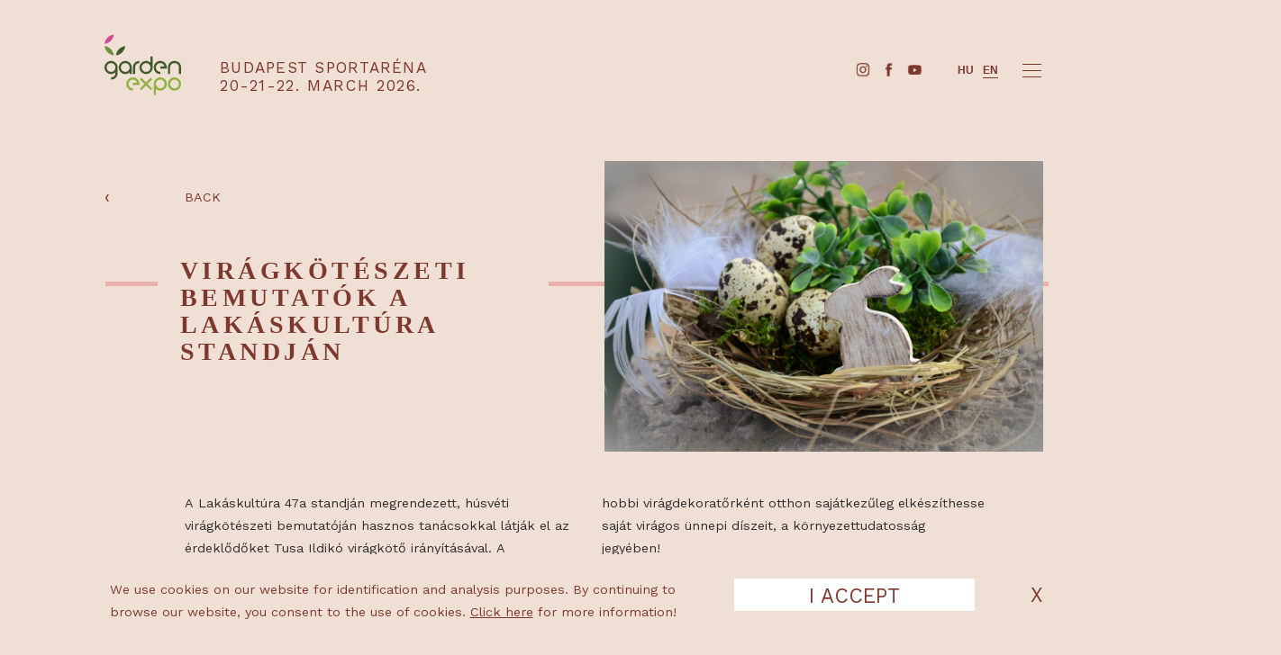

--- FILE ---
content_type: text/html; charset=UTF-8
request_url: https://gardenexpo.hu/en/programok/viragkoteszeti-bemutatok-a-lakaskultura-standjan
body_size: 20035
content:
<!DOCTYPE html>
<html lang="en">
<head>
<title>Gardenexpo - programs</title>
<meta name="viewport" content="width=device-width, initial-scale=1" />
<meta http-equiv="Content-Type" content="text/html; charset=UTF-8"/>
<meta http-equiv="Content-Language" content="en-US" />
<meta name="title" content="Gardenexpo - programs" />
<meta name="keywords" content="standprogramok" />
<meta name="description" content="" />
<meta property="og:url" content="https://gardenexpo.hu/en/programok/viragkoteszeti-bemutatok-a-lakaskultura-standjan" />
<meta property="og:type" content="" />
<meta property="og:image" content="https://gardenexpo.hu/files/3/image-from-rawpixel-id-5945694-jpeg.jpeg"/>
<meta property="og:title" content="Gardenexpo - programs"/>
<meta property="og:description" content=""/>
<meta name="robots" content="index,follow" />
<link rel="shortcut icon" href="/theme-2019/images/icon.png" type="image/png" />
<!-- CSS -->
<link href="https://fonts.googleapis.com/css?family=Work+Sans:400,700" rel="stylesheet">
<link href="/theme-2019/fonts/fontawesome-free-5.15.1-web/css/brands.min.css" rel="stylesheet">
<link href="/theme-2019/normalize.css?update=350" rel="stylesheet" type="text/css" />
<link href="/theme-2019/jquery-ui-timepicker-addon/jquery-ui-timepicker-addon.css" rel="stylesheet" media="all" type="text/css" />
<link href="/theme-2019/ui-lightness/jquery-ui-1.10.3.custom.min.css" rel="stylesheet" type="text/css" >
<link href="/theme-2019/jquery-ui-1.12.1/jquery-ui.min.css" rel="stylesheet" type="text/css" >
<link href="/theme-2019/mmSlider1.css?update=350" rel="stylesheet" type="text/css" />
<link href="/theme-2019/slick/slick.css" rel="stylesheet" type="text/css"/>
<link href="/theme-2019/base.css?update=350" rel="stylesheet" type="text/css" />
<style>
</style>
<!-- JS -->
<script src="/theme-2019/jquery-3.4.1.min.js" type="text/javascript"></script>
<script src="/theme-2019/jquery-ui-1.12.1/jquery-ui.min.js" type="text/javascript"></script>
<script src="/theme-2019/jquery-ui-timepicker-addon/jquery-ui-timepicker-addon.js" type="text/javascript"></script>
<script src="/theme-2019/hammer.min.js" type="text/javascript"></script>
<script src="/theme-2019/mmSlider1.js?update=350" type="text/javascript"></script><script type="text/JavaScript"> var site={protocol:'https:',host:'gardenexpo.hu',url:'/en/programok/viragkoteszeti-bemutatok-a-lakaskultura-standjan',base_url:'/',base_script_url:'/',theme:'theme-2019',theme_url:'/theme-2019/',page:'programok',subpage:'',floatpage:'',contentpage:'',v:'2019',view:'',lang:'en',is_dev:''}; </script>
<script src="/theme-2019/base.js?update=350" type="text/JavaScript"></script>

<!-- TikTok Pixel Code Start -->
<script>
!function (w, d, t) {
  w.TiktokAnalyticsObject=t;var ttq=w[t]=w[t]||[];ttq.methods=["page","track","identify","instances","debug","on","off","once","ready","alias","group","enableCookie","disableCookie","holdConsent","revokeConsent","grantConsent"],ttq.setAndDefer=function(t,e){t[e]=function(){t.push([e].concat(Array.prototype.slice.call(arguments,0)))}};for(var i=0;i<ttq.methods.length;i++)ttq.setAndDefer(ttq,ttq.methods[i]);ttq.instance=function(t){for(
var e=ttq._i[t]||[],n=0;n<ttq.methods.length;n++)ttq.setAndDefer(e,ttq.methods[n]);return e},ttq.load=function(e,n){var r="https://analytics.tiktok.com/i18n/pixel/events.js",o=n&&n.partner;ttq._i=ttq._i||{},ttq._i[e]=[],ttq._i[e]._u=r,ttq._t=ttq._t||{},ttq._t[e]=+new Date,ttq._o=ttq._o||{},ttq._o[e]=n||{};n=document.createElement("script")
;n.type="text/javascript",n.async=!0,n.src=r+"?sdkid="+e+"&lib="+t;e=document.getElementsByTagName("script")[0];e.parentNode.insertBefore(n,e)};


  ttq.load('CV4OA1RC77U26U55R620');
  ttq.page();
}(window, document, 'ttq');
</script>
<!-- TikTok Pixel Code End -->


<!-- Facebook Pixel Code -->
<script>
  !function(f,b,e,v,n,t,s)
  {if(f.fbq)return;n=f.fbq=function(){n.callMethod?
  n.callMethod.apply(n,arguments):n.queue.push(arguments)};
  if(!f._fbq)f._fbq=n;n.push=n;n.loaded=!0;n.version='2.0';
  n.queue=[];t=b.createElement(e);t.async=!0;
  t.src=v;s=b.getElementsByTagName(e)[0];
  s.parentNode.insertBefore(t,s)}(window, document,'script',
  'https://connect.facebook.net/en_US/fbevents.js');
  fbq('init', '105615406909394');
  fbq('track', 'PageView');
</script>
<noscript><img height="1" width="1" style="display:none"
  src="https://www.facebook.com/tr?id=105615406909394&ev=PageView&noscript=1"
/></noscript>
<!-- End Facebook Pixel Code -->

</head>
<body class="page-programok lang-en contenturl bgcolor" style="" data-page="programok">


<!-- Global site tag (gtag.js) - Google Analytics -->
<script async src="https://www.googletagmanager.com/gtag/js?id=UA-46834483-3"></script>
<script>
  window.dataLayer = window.dataLayer || [];
  function gtag(){dataLayer.push(arguments);}
  gtag('js', new Date());
 
  gtag('config', 'UA-46834483-3');
</script>


<!-- Google Tag Manager -->
<noscript><iframe src="//www.googletagmanager.com/ns.html?id=GTM-N4K5RX"
height="0" width="0" style="display:none;visibility:hidden"></iframe></noscript>
<script>(function(w,d,s,l,i){w[l]=w[l]||[];w[l].push({'gtm.start':
new Date().getTime(),event:'gtm.js'});var f=d.getElementsByTagName(s)[0],
j=d.createElement(s),dl=l!='dataLayer'?'&l='+l:'';j.async=true;j.src=
'//www.googletagmanager.com/gtm.js?id='+i+dl;f.parentNode.insertBefore(j,f);
})(window,document,'script','dataLayer','GTM-N4K5RX');</script>
<!-- End Google Tag Manager -->




<div id="headbg"></div>
<div id="pagelines"></div>
<div id="header-wrap"><header class="table pagewidth">
	<div id="logo" class="cell"><div class="table">
		<a class="cell" href="/en/"><img src="/theme-2019/images/logo.svg"></a>
		<div class="cell"><div class="l">Budapest Sportaréna</div><div class="d">20-21-22. MARCH 2026.</div></div>
		<!-- <div class="cell"><div class="l">Budapest Aréna</div><div class="d">20-21-22. MARCH 2026.</div></div> -->
	</div></div>
	<div id="menu" class="cell" ><div class="table">
<nav class="cell">
	<div class="default">
				<span class="langs monly"><a href="/programok/viragkoteszeti-bemutatok-a-lakaskultura-standjan"><span  class="langIcon">HU</span></a> &nbsp;<a href="/en/programok/viragkoteszeti-bemutatok-a-lakaskultura-standjan"><span  class="langIcon act">EN</span></a></span>
		<span class="donly"><span><a title="Instagram" href="https://www.instagram.com/gardenexpo_budapest/" target="_blank"><img class="sIcon" src="/theme-2019/images/icons-in-b.png?202202" alt=""></a><a title="Facebook"  href="https://www.facebook.com/gardenexpo" target="_blank"><img class="sIcon fb" src="/theme-2019/images/icons-fb-b.png?202202" alt=""></a><a title="YouTube"   href="https://www.youtube.com/playlist?list=PL11S3mouGPuqPlyKco197WmiLk_Q8ZWCC" target="_blank"><img class="sIcon" src="/theme-2019/images/icons-yt-b.png?202202" alt=""></a></span></span><span class="langs donly"><a href="/programok/viragkoteszeti-bemutatok-a-lakaskultura-standjan"><span  class="langIcon">HU</span></a> &nbsp;<a href="/en/programok/viragkoteszeti-bemutatok-a-lakaskultura-standjan"><span  class="langIcon act">EN</span></a></span>
	</div>
	<div class="more">
		<a href="/en/kiallitok/" class="" >Exhibitors</a><a href="/en/ujdonsagok/" class="" >novelties</a><a href="/en/blog/" class="" >BLOG</a><a href="/en/jegyek/" class="" >tickets</a><a href="/en/galeria/" class="" >gallery</a><a href="/en/programok/" class=" akt" >programs</a><a href="/en/rolunk/" class="" >MANIFESTO</a>		<span class="monly">
		<div><a href="/regisztracio/">NYEREMÉNYJÁTÉK / REGISZTRÁCIÓ</a></div><br>
		<span class="buttons"><span><a title="Instagram" href="https://www.instagram.com/gardenexpo_budapest/" target="_blank"><img class="sIcon large" src="/theme-2019/images/icons-in-b.png?202202" alt=""></a><a title="Facebook"  href="https://www.facebook.com/gardenexpo" target="_blank"><img class="sIcon fb large" src="/theme-2019/images/icons-fb-b.png?202202" alt=""></a><a title="YouTube"   href="https://www.youtube.com/playlist?list=PL11S3mouGPuqPlyKco197WmiLk_Q8ZWCC" target="_blank"><img class="sIcon large" src="/theme-2019/images/icons-yt-b.png?202202" alt=""></a></span></span></span>
	</div>
</nav>
<div id="nav-opener" class="cell noselect"><i></i><i></i><i></i></div> 
</div></div>
</header></div>
<div id="header-spacer"></div><span id="ismobile"></span><span id="istablet"></span>
	<div class="pagewidth"><a class="back-link ml7p" href="/en/programok/"><span class="raquo">&lsaquo;</span> BACK</a></div>
<section id="program" class="w100 bgcolor white-top white-bottom mb0 pb120"><div class="pagewidth mW">
	<div class="page-head"><div class="layout">
		<div class="title"><h1 class="lined"><span>Virágkötészeti bemutatók a Lakáskultúra standján</span></h1></div>
		<img class="image" src="/files/3/image-from-rawpixel-id-5945694-jpeg.jpeg" alt="Virágkötészeti bemutatók a Lakáskultúra standján">		<div class="text  column2"><p>A Lakáskultúra 47a standján megrendezett, húsvéti virágkötészeti bemutatóján hasznos tanácsokkal látják el az érdeklődőket Tusa Ildikó virágkötő irányításával. A nagyközönség betekintést nyerhet a legfrissebb trendeket követő virágkötészeti műhelytitokba, különféle technikákat, virágpárosításokat, kompozíciókat ismerhet meg, hogy hobbi virágdekoratőrként otthon sajátkezűleg elkészíthesse saját virágos ünnepi díszeit, a környezettudatosság jegyében!</p>

<p> </p>
</div>
	</div></div>
	<!-- <div class="newBlock pagewidth"></div> -->
	<div class="more-programs list-3-col">
		<div class="h4 ml8p">More programs</div>
				<div class="items"><a class="item shaddow3 mW"  href="/en/programok/tavaszi-alkotomuhely-keszits-termeszet-ihlette-dekoraciot/" >
					<div class="image"><img class="mW cover " src="/files/5/workshop_garden_program_1.png" alt="Tavaszi alkotóműhely – természet ihlette dekorációk"></div>
					<div class="mW title">Tavaszi alkotóműhely – természet ihlette...</div>
				</a><a class="item shaddow3 mW"  href="/en/programok/jelentkezz-ingyenes-kerteszeti-tanacsadasra/" >
					<div class="image"><img class="mW cover " src="/files/4/garden_2024_kerteszeti_tanacsadas_program_1.jpeg" alt="Jelentkezz ingyenes kertészeti tanácsadásra a Lakáskultúra standján!"></div>
					<div class="mW title">Jelentkezz ingyenes kertészeti tanácsadásra a...</div>
				</a><a class="item shaddow3 mW"  href="/en/programok/nyeremenyjatek-es-lakberendezesi-tanacsadas-a-dodo-standjan/" >
					<div class="image"><img class="mW cover " src="/files/4/planthouse_2025_garden_ujdonsag_1.png" alt="Nyereményjáték és lakberendezési tanácsadás a DODO standján!"></div>
					<div class="mW title">Nyereményjáték és lakberendezési tanácsadás a...</div>
				</a></div>
		<!-- <a href="/en/programok/" class="link-button co-r monly">ÖSSZES MEGTEKINTÉSE</a> -->
	</div>
</div></section><section id="" class="content html pagewidth-half-wrap bgcolor pb240 shadow2-inner wide white-bottom  bgwhite" data-block="104"><div class="inner pagewidth"><section id="newsletter_signup_104" class="newsletter-signup ">
	<form action="/en/subscribe/" method="post">
		
		<h1>Newsletter</h1>
		<p><p>Sign up to our newsletter to receive news and firsthand information about the expo!</p>
</p>

		<div class="success">Thank you, you have successfully subscribed to the newsletter!</div>
		<div class="failure">An error occurred! (0)</div>

		<label>E-mail</label>
		<input type="email" name="email" value=""  required />
		
		<label>Name</label>
		<input type="text" name="name" value="" />
		
		<label class="checkbox inputs mt40">
			<input type="checkbox" name="accept" required />
			I have read and agree to the<br><a href="/files/2/garden_hirlevelkuldesre_vonatkozo_adatkezelesi_tajekoztato.pdf" target="_blank"><u >Privacy Policy</u></a>. <span class="checkmark"></span>
		</label>

		<p><button class="link-button g-recaptcha" 
		        data-sitekey="" 
		        data-callback='newsletter_signup_submit' 
		        data-action='submit'>Subscribe</button></p>
		
		<img src="/files/test/chairs.png" alt="Newsletter">
		
	</form>
</section>
<script>
function newsletter_signup_submit(token) {
	document.getElementById(newsletter_signup_104).submit();
}
</script><section id="" class="registration-opener ">
	<h1 class="title">Register<br>to win</h1>
	<div class="lead">
		<p>Register for a chance to take home some of our valuable prizes!</p>
		<div><a href="/en/regisztracio/" class="link-button inverse">VIEW</a></div>
	</div>
	<img src="/files/test/tree.png" alt="Registerto win">
</section></div></section>
<!-- <section id="newsletter-signup" class="w100"></section> -->

		<div id="newsletter-popup" class="popup1">
			<div class="decor"><img class="wh100" src="/theme-2019/images/popup-hirlevel-side.jpg" alt="fal"></div>
			<div>
				<div class="close draw-x"></div>
				<div class="inner subscribe pt2em">
					<h3 class="title hide-when-submit">TEREMTSD MEG SAJÁT OÁZISODAT!</h3>
					<div class="lead hide-when-submit">Iratkozz fel hírlevelünkre, és ismerd meg az aktuális kerti trendeket, kiállítókat és újdonságokat közelebbről!</div>
					<div>
						<form method="post" action="/en/subscribe/">
							<div class="success-bar success">You are successfully signed up!</div>
							<div class="failure-bar failure" style="line-height: 1.1em;/*mobilon kell a hely*/">An error occurred! (0)</div>
							<p class="hide-if-success"><input type="email" name="email" required="" placeholder="EMAIL CÍM"></p>
							<p class="hide-if-success"><input type="text" name="name"  placeholder="TELJES NÉV"></p>
							<p class="hide-if-success"><label><input type="checkbox" name="accept" required=""> I have read and agree to the <a href="/files/4/salon_hirlevelkuldesre_vonatkozo_adatkezelesi_tajekoztato.pdf" target="_blank"><u>Privacy Policy</u></a>.</label></p>
							<div class="hide-if-success"></div>
							<p class="send alignr mt30 hide-if-success"><button>Feliratkozom <span class="draw-arrow"></span></button></p>
						</form>
					</div>
				</div>
			</div>
		</div>
		<script>
		jQuery(document).ready(function()
		{
			setTimeout(function () {
				var popup = $('#newsletter-popup, #instagram-popup'); // csak az egyik van
				var storagek = "popup_show_"+popup.attr('id');
				var storagek2 = "popup_close_"+popup.attr('id');
				var time_prev_show = localStorage.getItem(storagek);
				var time_prev_close = localStorage.getItem(storagek2);
				var time_limit = 1000*60*60*2;
				console.log( time_prev_close );
				if (!time_prev_close || parseInt(time_prev_close)+time_limit < Date.now()) {
					popup.addClass('show');
					localStorage.setItem(storagek, Date.now());
				}
			}, 60000);
			// }, 1000);
			// 
		});
		</script>
<footer class="">
	<div class="pagewidth">
	<table class="w100 mW"><tr class="mW">
		<td class="logo w26 mW">
			<img class="logo" src="/theme-2019/images/logo.svg" />
		</td>
		<td class="linkek w26 mW">
			<a href="/en/fooldal/">MAIN PAGE</a>
			<a href="/en/rolunk/">ABOUT US</a>
			<a href="/en/kiallitoknak/">FOR EXHIBITORS</a>
			<a href="/en/ujdonsagok/">NOVELTIES</a><a href="/en/programok/">PROGRAMOK</a>			<a href="/en/kiallitok/">EXHIBITORS</a>
		</td>
		<td class="linkek w26 mW mt25">
			<a href="/en/galeria/">GALLERY</a>
			<a href="/en/partnerek/">PARTNERS</a>
			<!-- <a href="/en/blog/">BLOG</a> -->
			<a href="/en/jegyek/">TICKETS</a>			<a href="/en/helyszin/">VENUE</a>
			<a href="/en/kapcsolat/">CONTACT</a>
			<!-- <a href="/en/rolunk/">ABOUT US</a> -->
			<!-- <a href="/en/inspiracio/">INSPIRATION</a> -->
		</td>
		<td class="fotamogato mW">
			<!-- <div>MAIN SPONSOR</div>
			<a href="#"><img src="#" /></a> -->
			<div class="buttons mW nowrap monly"><span><a title="Instagram" href="https://www.instagram.com/gardenexpo_budapest/" target="_blank"><img class="sIcon large" src="/theme-2019/images/icons-in-b.png?202202" alt=""></a><a title="Facebook"  href="https://www.facebook.com/gardenexpo" target="_blank"><img class="sIcon fb large" src="/theme-2019/images/icons-fb-b.png?202202" alt=""></a><a title="YouTube"   href="https://www.youtube.com/playlist?list=PL11S3mouGPuqPlyKco197WmiLk_Q8ZWCC" target="_blank"><img class="sIcon large" src="/theme-2019/images/icons-yt-b.png?202202" alt=""></a></span></div>
			<p class="monly upperc">Budapest sportaréna<br>20-21-22. MARCH 2026.</p>
			<!-- <p class="monly upperc">Budapest Aréna<br>20-21-22. MARCH 2026.</p> -->
		</td>
	</tr><tr class="mW">
		<td class="mW">
			<div class="text mW mt25 mb30">
				<div class="buttons mW nowrap donly"><span><a title="Instagram" href="https://www.instagram.com/gardenexpo_budapest/" target="_blank"><img class="sIcon large" src="/theme-2019/images/icons-in-b.png?202202" alt=""></a><a title="Facebook"  href="https://www.facebook.com/gardenexpo" target="_blank"><img class="sIcon fb large" src="/theme-2019/images/icons-fb-b.png?202202" alt=""></a><a title="YouTube"   href="https://www.youtube.com/playlist?list=PL11S3mouGPuqPlyKco197WmiLk_Q8ZWCC" target="_blank"><img class="sIcon large" src="/theme-2019/images/icons-yt-b.png?202202" alt=""></a></span></div>
				<p class="donly upperc">Budapest sportaréna<br>20-21-22. MARCH 2026.</p>
				<!-- <p class="donly upperc">Budapest Aréna<br>20-21-22. MARCH 2026.</p> -->
				<table class="hours">
					<tbody><tr><td>FRIDAY</td><td>&nbsp;</td><td>10 - 18</td></tr>
					<tr><td>SATURDAY</td><td>&nbsp;</td><td>10 - 18</td></tr>
					<tr><td>SUNDAY</td><td>&nbsp;</td><td>10 - 18</td></tr>
				</tbody></table>
			</div>
		</td>
		<td></td>
		<td></td>
		<td class="valignb">
			<div class="copyright mt40 mW">Gardenexpo © Copyright 2026</div>
			<p class="mb30"></p>
		</td>
	</tr></table>
	</div>
</footer>

	<style>
	#cookie_accept {
		position: fixed;
		z-index: 10000;
		left: 0;
		bottom: 0;
		width: 100%;
		height: auto;
		padding: 30px 0 30px 0;
		/*background-color: #000000;*/
	}
	#cookie_accept .content {
		position: relative;
		/*width: 960px;*/
		margin: 0 auto;
		padding: 0;
	}
	#cookie_accept .text,
	#cookie_accept .accept  {
		width: 70%;
		font-size: 16px;
		color: #7d392e;
	}
	#cookie_accept .accept {
		float: right;
		display: inline-block;
		width: auto;
		height: 30px;
		padding: 5px 8%;
		margin: 0 0 0 5%;
		line-height: 33px;
		text-align: center;
		text-transform: uppercase;
		font-size: 25px;
		/*font-weight: 600;*/
		/*font-family: 'AvenirLTPro-Black';*/
		background: #fff;
		color: #7d392e;
		cursor: pointer;
	}
	#cookie_accept .close {
		float: right;
		margin: 7px 0 0 6%;;
		font-size: 25px;
		/*font-family: 'AvenirLTPro-Heavy';*/
		cursor: pointer;
		/*background-color: #000;*/
		color: #7d392e;
	}
	#cookie_accept a {
		color: #7d392e;
		/*font-weight: 700;*/
		/*text-decoration: underline;*/
	}
	@media (max-width: 768px){
		#cookie_accept .accept {
			padding: 3px 3%;
			margin: 0 3% 5px 3%;
			font-size: 15px;
		}
		#cookie_accept .close {
			display: none;
		}
		#cookie_accept .text {
			line-height: 1.2em;
			width: 98%;
		}
	}
	</style>
	<script>
	$(document).ready(function() {
		$('#cookie_accept .close').click(function() {
			if(typeof console !== 'undefined') console.log( 'this' );
			$(this).closest('#cookie_accept').slideUp('fast');
		});
		$('#cookie_accept .accept').click(function() {
			document.cookie='cookie_accepted=1; expires=Fri, 24-Apr-2026 01:36:15 CEST; path=/';
			$(this).closest('#cookie_accept').slideUp('fast');
		});
	});
	</script>
	<div id="cookie_accept" class="bgcolor">
		<div class="content pagewidth">
			<div class="close">X</div>
			<div class="accept">I ACCEPT</div>
			<div class="text">We use cookies on our website for identification and analysis purposes. By continuing to browse our website, you consent to the use of cookies. <a href="/files/2/garden_tradefairs_sutiszabalyzat.pdf" target="_blank"><u>Click here</u></a> for more information!</div>
		</div>
	</div>
	
</body>
</html>

--- FILE ---
content_type: text/css
request_url: https://gardenexpo.hu/theme-2019/mmSlider1.css?update=350
body_size: 6013
content:

.mmSlider1-wrap { 
	/*overflow-x: hidden;*/
	overflow: hidden;
}
.mmSlider1 {
	position: relative;
	transition: all  1s;
	-moz-transition: all  1s; 
	-webkit-transition: all  1s; 
	-o-transition: all  1s; 
}
.mmSlider1 .items { 
	/*overflow: hidden;*/
}
.mmSlider1 .items,
.mmSlider1 .item { 
	/*height: 600px;*/
	position: relative;
}
.mmSlider1 .item { 
	position: absolute;
	width: 100%;
	height: 100%;
	opacity: 0;
	/*z-index: 10;*/
	/*-webkit-transform: scale(0.7);  */
	/*-ms-transform: scale(0.7);  */
	/*transform: scale(0.7);*/
	transition: box-shadow 1s, transform 1s, width 1s, height 1s, opacity 1s, margin 1s;
	-moz-transition: box-shadow 1s, transform 1s, width 1s, height 1s, opacity 1s, margin 1s;
	-webkit-transition: box-shadow 1s, transform 1s, width 1s, height 1s, opacity 1s, margin 1s;
	-o-transition: box-shadow 1s, transform 1s, width 1s, height 1s, opacity 1s, margin 1s;
}
.mmSlider1 .item:hover { 
	text-decoration: none;
}
.mmSlider1 .item.next2,
.mmSlider1 .item.prew2 { 
	width: 22%;
}
.mmSlider1 .item.prev { 
	/*z-index: 10;*/
	/*display: block;*/
	-moz-opacity:0.4; filter:alpha(opacity=40); opacity:0.4;
	-webkit-transform: scale(0.8);  
	-ms-transform: scale(0.8);  
	transform: scale(0.8);
	/*margin-top: 3%;*/
}
.mmSlider1 .item.next { 
	/*z-index: 10;*/
	height: 100%;
	/*display: block;*/
	-moz-opacity:0.4; filter:alpha(opacity=40); opacity:0.4;
	-webkit-transform: scale(0.8);  
	-ms-transform: scale(0.8);  
	transform: scale(0.8);
}
.mmSlider1 .item.prev2,
.mmSlider1 .item.next2 { 
	-moz-opacity:0; filter:alpha(opacity=0); opacity:0;
	-webkit-transform: scale(0.8);  
	-ms-transform: scale(0.8);  
	transform: scale(0.8);
}

.mmSlider1[data-effect=fade] .item.next2,
.mmSlider1[data-effect=fade] .item.next,
.mmSlider1[data-effect=fade] .item.prev2,
.mmSlider1[data-effect=fade] .item.prev { 
	width: 100%;
	height: 100%;
	-moz-opacity:0; filter:alpha(opacity=0); opacity:0;
	-webkit-transform: scale(1);  
	-ms-transform: scale(1);  
	transform: scale(1);
}
.mmSlider1 .item.akt { 
	/*z-index: 20;*/
	height: 100%;
	/*display: block;*/
	-moz-opacity:5; filter:alpha(opacity=500); opacity:5;
	-webkit-transform: scale(1);  
	-ms-transform: scale(1);  
	transform: scale(1);
	/*box-shadow: 0px 20px 80px -10px rgba(0, 0, 0, 0.3);*/
	/*-webkit-box-shadow: 0px 20px 80px -10px rgba(0, 0, 0, 0.3);*/
	/*-moz-box-shadow: 0px 20px 80px -10px rgba(0, 0, 0, 0.3);*/
	/*transition: box-shadow 1s, transform 1s, width 1s, height 1s, opacity 1s, margin 1s;*/
	/*-moz-transition: box-shadow 1s, transform 1s, width 1s, height 1s, opacity 1s, margin 1s;*/
	/*-webkit-transition: box-shadow 1s, transform 1s, width 1s, height 1s, opacity 1s, margin 1s;*/
	/*-o-transition: box-shadow 1s, transform 1s, width 1s, height 1s, opacity 1s, margin 1s;*/
}
.mmSlider1.brandImagesSlider .item.akt { 
	-moz-opacity:1; filter:alpha(opacity=100); opacity:1;
	/*box-shadow: 0px 0px 0px 0px rgba(0, 0, 0, 0.3);*/
	/*-webkit-box-shadow: 0px 0px 0px 0px rgba(0, 0, 0, 0.3);*/
	/*-moz-box-shadow: 0px 0px 0px 0px rgba(0, 0, 0, 0.3);*/
}
.mmSlider1 .item img {
	width: 100%;
	height: 100%; 
	position: absolute;
	object-fit: cover;
}
.mmSlider1 h3 {
	/*color: #FFF;*/
}
.mmSlider1 .text {
	position: relative;
	/*margin: 14% 25%;*/
	/*color: #FFF;*/
}
.mmSlider1 .points {
	margin-top: -4%;
	padding: 2% 0;
	z-index: 25;
	text-align: center;
	/*background-color: #FFFFFF;*/
}
.mmSlider1 .points .inner {
	display: grid;
    grid-template-columns: repeat(auto-fit, minmax(10px, 1fr));
}
.mmSlider1 .point {
	display: block;
	cursor: pointer;
	text-align: left;
	vertical-align: top;
	padding: 7.5% 19% 7.5% 24%;
	border-left: 2px solid #d4dcd5;
	color: #2d2d2d;
}
.mmSlider1 .points.count-5 .point { padding: 7.5% 14% 7.5% 19%; }
.mmSlider1 .points.count-6 .point { padding: 7.5% 9% 7.5% 14%; }
.mmSlider1 .points.count-7 .point { padding: 7.5% 9% 7.5% 14%; }
.mmSlider1 .point > * {
	-moz-opacity:.50;
	filter:alpha(opacity=50);
	opacity:.50;
	transition: all .25s;
	-moz-transition: all .25s; 
	-webkit-transition: all .25s; 
	-o-transition: all .25s; 
}
.mmSlider1 .point:nth-child(1) {
	border: 0;
}
.mmSlider1 .point p {
	margin: 0;
}
.mmSlider1 .point b,
.mmSlider1 .point strong {
	font-family: Georgia, serif;
	font-size: 19px;
	text-transform: uppercase;
	color: #7e392e;
	line-height: 1.2em;
	display: block;
	margin-bottom: 10px;
}
.mmSlider1 .point:hover > *,
.mmSlider1 .point.akt > * {
	-moz-opacity:1;
	filter:alpha(opacity=100);
	opacity:1;
}
.mmSlider1 .point.inakt {
	/*color: #CCC;*/
}
.mmSlider1 .point.next,
.mmSlider1 .point.prev {
	display: none;
}
/*.mmSlider1.imgnav .point.prev {*/
	/*display: block;*/
	/*left: -35px;*/
/*}*/
/*.mmSlider1.imgnav .point.next {*/
	/*display: block;*/
	/*right: -35px;*/
/*}*/
.mmSlider1 .point.next:hover,
.mmSlider1 .point.prev:hover {
	background-color: transparent;
}
.mmSlider1 .point.next img {
	transform: rotate(180deg);
}
.mmSlider1 .overlay {
	position: absolute;
	display: block;
	width: 100%;
	height: 100%;
/* Permalink - use to edit and share this gradient: http://colorzilla.com/gradient-editor/#000000+0,000000+30,000000+100&0.71+1,0+30,0+100 */
/*background: -moz-linear-gradient(left, rgba(0,0,0,0.71) 0%, rgba(0,0,0,0.71) 1%, rgba(0,0,0,0) 30%, rgba(0,0,0,0) 100%); /* FF3.6-15 */*/
/*background: -webkit-linear-gradient(left, rgba(0,0,0,0.71) 0%,rgba(0,0,0,0.71) 1%,rgba(0,0,0,0) 30%,rgba(0,0,0,0) 100%); /* Chrome10-25,Safari5.1-6 */*/
/*background: linear-gradient(to right, rgba(0,0,0,0.71) 0%,rgba(0,0,0,0.71) 1%,rgba(0,0,0,0) 30%,rgba(0,0,0,0) 100%); /* W3C, IE10+, FF16+, Chrome26+, Opera12+, Safari7+ */*/
/*filter: progid:DXImageTransform.Microsoft.gradient( startColorstr='#b5000000', endColorstr='#00000000',GradientType=1 ); /* IE6-9 */*/
}

@media (max-width: 950px){
	/*.mmSlider1 .points { display: none; }*/
	.mmSlider1 .point.prev img,
	.mmSlider1 .point.next img {
		width: 37px;
		height: 37px;
	}
	.mmSlider1.imgnav .point.prev {
		left: -26px;
	}
	.mmSlider1.imgnav .point.next {
		right: -26px;
	}
}


--- FILE ---
content_type: application/javascript
request_url: https://gardenexpo.hu/theme-2019/base.js?update=350
body_size: 35756
content:

var ismobile = $('#ismobile').is(":visible");
var istablet = $('#istablet').is(":visible");
var bodypage = $('body').data("page");
var topWaveH = 3000;
var topWaveT = -3000;
var topWaveTimeout1 = '';
var topWaveTimeout2 = '';
var topWaveTimeout3 = '';
var setPagelinesTimeoutId = '';

if( 1 ){ window.onresize = resizes; }

$(window).bind('scroll', function ()
{
	ismobile = $('#ismobile').is(":visible");
	var st = $(document).scrollTop();
	// if($('body').hasClass('invertheader')) {
	// 	if (st > 100 /*$(window).height()*/) {
	// 		$('body').addClass('invertheaderdisabled');
	// 	} else {
	// 		$('body').removeClass('invertheaderdisabled');
	// 	}
	// }
	// else
	if (st < 30)
	{
		if (st == 0) { resizes() }
		$('body').removeClass('fixheader');
	}
	else if (st > 225) {
		$('body').removeClass('menu-x');
		$('#menu').removeClass('x');
		$('body').addClass('fixheader');
	}
	else {
		$('body').addClass('fixheader');
	}
});

$(document).ready(function ()
{
	bodypage = $('body').data("page");
	var ismobile = $('#ismobile').is(":visible");
	var istablet = $('#istablet').is(":visible");
	if( site.host.length ) $('a').each(function ()
	{
		if( $(this).attr('href') && $(this).attr('href').substr(0, 4) == 'http' && -1 == $(this).attr('href').indexOf(site.host) )
		{
			$(this).attr('target', '_blank');
		}
	});
	// 
	if (ismobile)
	{
		if (site.page == 'kiallitok')
		{
			$('body').removeClass('inverthead headbg');
			$('body').css('background-image', 'unset');
		}
		else if (site.page == 'blog')
		{
			var post_color_top_h = 0;
			if ($('#post .content img').eq(1).length) {
				var o = $('#post .content img').eq(1).offset();
				var it = o.top;
				if (it) {
					post_color_top_h = it - $('#post.color-top').offset().top + 50;
				}
			} else {
				var post_color_top_h = $('#post .content').height() + 20;
			}
			if (post_color_top_h) {
				$('body').append('<style>#post.color-top:before{height: ' + post_color_top_h + 'px;}</style>'); 
			}
		}
			
	}

	if (window.location.hash == '#jelentkezes')
	{
		setTimeout(function(){
			$('html, body').animate({
				scrollTop: $(window.location.hash).offset().top-$('#header-wrap').outerHeight()-70
			}, 350);
		}, 200);
	}

	$('body > *').each(function()
	{
		if ($(this).attr('id') != 'pagebg' && $(this).attr('id') != 'header-wrap' /*&& $(this).attr('id') != 'firstSlider-wrap'*/)
		{
			$(this).addClass('hidemenux');
		}
	});

	$('.link-button').each(function()
	{
		$(this).append('<span style="display: inline-block;vertical-align: bottom;padding-bottom: 2px;">&nbsp;&nbsp;→</span>');
	});

	// $( ".pagewidth-half-left, .pagewidth-half-left+.pagewidth-half-right" ).wrapAll( '<div class="pagewidth-half-wrap bgcolor"><div class="inner pagewidth mb240"></div></div>' );

	// sitebuild auto reload
	if (site.is_dev) {
		setInterval(function () {
			$.ajax({
				url: site.base_script_url,
				type: "GET",
				data: {reloadSitebuild: 1},
				dataType: "json",
				// async: true,
				// cache: true,
				success: function ( data, textStatus, jqXHR ) {
					// pp( '--' );
					if (data.reload) {
						window.location.reload(); 
					}
				},
				error: function ( jqXHR, textStatus, errorThrown ) {
					if(typeof console !== 'undefined') console.log( textStatus );
				},
				complete: function ( jqXHR, textStatus ) {
					// if(typeof console !== 'undefined') console.log( textStatus );
					// if(typeof console !== 'undefined') console.log( jqXHR.responseJSON );
				},
			});
		}, 2000);
	}
	// 
	/*
	if ($('body').hasClass('testsite'))
	{
		setPagelines = function ()
		{
			var exhibitors_height = $('#exhibitors').height();
			var lines = [
				// ['body.page-fooldal #jegyek table:gt(0):lt(2)',  -700],
				// ['body.page-fooldal #jegyek table:gt(1)',        -900],
				['body.page-fooldal #jegyek table:gt(0):lt(2)',  -100],
				['body.page-fooldal #jegyek table:gt(1)',        -300],
				['body.page-rolunk .box-registration-opener',   -1300, 2700, 0.5],
				['body.page-rolunk .box-registration-opener .text',   -500, 1800, 0.5],
				// ['body.page-fooldal .box-registration-opener',   -50, 900, 1],
				['body.page-jegyek #jegyek table:gt(0):lt(2)',   0],
				['body.page-jegyek #jegyek table:gt(1):lt(3)',   -500],
				['body.page-jegyek #jegyek table:gt(1)',         -300],
				['body.page-kiallitok .newsletter-signup .text', -400, 900, null, null, 20],
				['footer .linkek', 100, 300, 0.5],
				['.section-szinpadi-programok .day',   -200, 2500, 0.7],
				['#publicTransport .cell:nth-child(2)',   -50, 900, null, null, null, exhibitors_height],
				['#exhibitors-list .item:nth-child(2)',   -50,  11500, null, 'curt', null, exhibitors_height],
				['#exhibitors-list .item:nth-child(3)',   -50,  11500, null, 'curt', null, exhibitors_height],
				['#exhibitors-list .item:nth-child(4)',   -300, 11500, null, 'curt', null, exhibitors_height],
				['#exhibitor .text', 50, 900],
				['#partners .items.catid-3 .item:nth-child(2)',   -50, 1500],
				['#partners .items.catid-3 .item:nth-child(3)',   -50, 1500],
				['#partners .items.catid-3 .item:nth-child(4)',   -300, 1500],
				['#informacio .cell:nth-child(2)',   -300, 900, 0.3],
				['#jelentkezes .inputs .cell:nth-child(1)',   -250, 900, 0.3],
				['#jelentkezes .inputs .cell:nth-child(2)',   100, 900, 0.3],
			]
			for( i in lines )
			{
				$(lines[i][0]).each(function(){setPageline($(this), lines[i][0], lines[i][1], lines[i][2], lines[i][3], lines[i][4], lines[i][5], lines[i][6]);});
			}
		}
		setPageline = function (obj, s, offset, height, opacity, addclass, zindex, maxh)
		{
			if( !obj.data('pageline') )
			{
				var id = random_str(10);
				$('<div id="'+id+'"></div>').appendTo('#pagelines');
				if(typeof console !== 'undefined') console.log( (maxh && maxh < height) ? maxh : height );
				if( height ) $('#'+id).height( ((maxh && maxh < height) ? maxh : height) );
				if( zindex ) $('#'+id).css('z-index', zindex);
				if( opacity ) $('#'+id).css('opacity', opacity);
				if( addclass ) $('#'+id).addClass(addclass);
				$('#'+id).attr('s', s);
				obj.data('pageline', id);
			}
			alignPageline(obj, offset);
		}
		alignPageline = function (obj, offset)
		{
			var p = obj.offset();
			// var top = parseInt(p.top)+offset;
			var top = parseInt(p.top);
			var zoom = $('body').css('zoom'); 
			// pp( zoom );
			// pp( top );
			// pp( top * zoom );
			// if (zoom && !isNaN(zoom)) top = top / (zoom*10) * 10;
			if (zoom == 0.9) {
				top = top / 0.9 - 70;
				// offset = offset / 0.92;
			};
			var top = top + offset;
			$('#'+obj.data('pageline')).css({
				top: top,
				left: parseInt(p.left),
			});
		}
		hidePagelines = function ()
		{
			$('#pagelines').hide();
		}
		showPagelines = function ()
		{
			$('#pagelines').show();
		}
		setPagelines();
		setTimeout(function () { setPagelines(); }, 1000);
		setTimeout(function () { setPagelines(); }, 2000);
		setTimeout(function () { setPagelines(); }, 3000);
		setTimeout(function () { setPagelines(); }, 4000);
		setTimeout(function () { setPagelines(); }, 5000);
	}
	*/

	// 
	var nav_opener_click_function = function(click)
	{
		var ismobile = $('#ismobile').is(":visible");
		var istablet = $('#istablet').is(":visible");
		if (!click) {
			// inicialize
		} else {
			$('#menu').toggleClass('x');
			$('body').toggleClass('menu-x');
		}
		var transitionduration = parseFloat($('#menu .default').css('transition-duration'))*1000;
		if (istablet)
		{
			if ($('#menu').hasClass('x'))
			{
				$('#menu').css({
					height: 'unset',
					overflow: 'auto'
				});
			}
			setTimeout(function() {
				if (!$('#menu').hasClass('x')) //  && istablet
				{
					$('#menu').css({
						height: '1px',
						overflow: 'hidden'
					});
				}
			}, transitionduration);
		}
		else
		{
			if ($('#menu').hasClass('x'))
			{
				// $('#menu .default').css('visibility', 'hidden');
				$('#menu .more').css('visibility', 'visible');
			}else {
				$('#menu .default').css('visibility', 'visible');
				// $('#menu .more').css('visibility', 'hidden');
			}
			setTimeout(function() {
				if ($('#menu').hasClass('x'))
				{
					$('#menu .default').css('visibility', 'hidden');
					// $('#menu .more').css('visibility', 'visible');
				}else {
					// $('#menu .default').css('visibility', 'visible');
					$('#menu .more').css('visibility', 'hidden');
				}
			}, transitionduration);
		}
			
		// if ($('#menu').hasClass('x'))
		// {
		// 	if (istablet) {
		// 			$('#menu .default').css('visibility', 'visible');
		// 			$('#menu .more').css('visibility', 'visible');
		// 	} else {
		// 			// $('#menu .default').css('visibility', 'hidden');
		// 			$('#menu .more').css('visibility', 'visible');
		// 	}
		// }else {
		// 	if (istablet) {
		// 			// $('#menu .default').css('visibility', 'hidden');
		// 			// $('#menu .more').css('visibility', 'hidden');
		// 	} else {
		// 			$('#menu .default').css('visibility', 'visible');
		// 			// $('#menu .more').css('visibility', 'hidden');
		// 	}
		// }
		// setTimeout(function() {
		// 	if ($('#menu').hasClass('x'))
		// 	{
		// 		if (istablet) {
		// 				// $('#menu .default').css('visibility', 'visible');
		// 				// $('#menu .more').css('visibility', 'visible');
		// 		} else {
		// 				$('#menu .default').css('visibility', 'hidden');
		// 				// $('#menu .more').css('visibility', 'visible');
		// 		}
		// 	}else {
		// 		if (istablet) {
		// 				$('#menu .default').css('visibility', 'hidden');
		// 				$('#menu .more').css('visibility', 'hidden');
		// 		} else {
		// 				// $('#menu .default').css('visibility', 'visible');
		// 				$('#menu .more').css('visibility', 'hidden');
		// 		}
		// 	}
		// }, transitionduration);
			
		/*if ($('#menu').hasClass('x'))
		{
			if (istablet) {
			// if (0) {
				$('#menu .default').fadeIn(300, function() {});
				$('#menu .more').fadeIn(300, function() {});
			} else {
				$('#menu .default').fadeOut(300, function() {});
				$('#menu .more').fadeIn(300, function() {});
			}
		}else {
			if (istablet) {
			// if (0) {
				$('#menu .default').fadeOut(300, function() {});
				$('#menu .more').fadeOut(300, function() {});
			} else {
				$('#menu .default').fadeIn(300, function() {});
				$('#menu .more').fadeOut(300, function() {});
			}
		}*/
	}
	$('#nav-opener').click(function () {
		nav_opener_click_function(true);
	});
	nav_opener_click_function(false);

	// 
	$('#exhibitors .categories .link-button').click(function(event) {
		$('#exhibitors .categories .list').fadeToggle(200, function() {
			
		});
	});

	// $('#tickets .shaddow2h.akt').hover(
	// 	function () {},
	// 	function () { $(this).removeClass('akt'); }
	// );

	// var noSlideMobil = ($('.salonSlider02').hasClass('noSlideMobil'));

	// $('#post .content img').each(function(index, el)
	// {
	// 	var img = $(this);
	// 	getImgSize(img.attr("src"), function (size)
	// 	{
	// 		if (size.width > size.height*1.1) {
	// 			img.css({
	// 				'width': '200%',
	// 				'max-width': '200%',
	// 				'margin-left': '-50%'
	// 			});
	// 		}
	// 	});
	// });


	$('input[data-emptyvalue]').each(function ()
	{
		var v = $(this).attr('data-emptyvalue');
		$(this).val(v);
		$(this).focus(function ()
		{
			if( v == $(this).val() ) $(this).val("")
		});
		$(this).blur(function ()
		{
			if( '' == $(this).val() ) $(this).val(v)
		});
	})
	
	// 
    $('form.newsletter-signup, .newsletter-signup form, #newsletter-popup form').submit(function(e)
    {
        e.preventDefault();
        var form = $(this);
        var failure = $(this).find(".failure").slideUp(200);
        var success = $(this).find(".success").slideUp(200);
        $.ajax({
            url: "/api/subscribe/",
            type: "POST",
            data: {
                name: form.find("input[name=name]").val(), 
                email: form.find("input[name=email]").val()
            },
            dataType: "json",
            success: function (data, textStatus, jqXHR) {
				if(typeof console !== 'undefined') console.log( data );
                if( data.success )
                {
                    failure.slideUp(400);
                    success.slideDown(400);
                    form.find('.text, .inputs').slideUp(400);
                    scrollTo('form.newsletter-signup, .newsletter-signup form');
                }
				else if (Array.isArray(data.messages) && data.messages[0]) {
					// 
					success.html('');
					failure.html('');
					// 
					for( i in data.messages ) {
						if (data.messages[i].type == 'error') {
							failure.append('<div>'+data.messages[i].message+'</div>');
							failure.slideDown(200);
							scrollTo(failure);
						} else {
							if (!success.hasClass('static-message'))
								 success.append('<div>'+data.messages[i].message+'</div>');
							else success.html(success.data('default-message'));
							success.slideDown(200);
							scrollTo(success);
						}
					}
				}
				else {
                    if( data.message ) failure.text(data.message);
                    else failure.text("Hiba történt! (2)");
                    failure.slideDown(200);
                    success.slideUp(200);
                }
            },
            error: function (jqXHR, textStatus, errorThrown) {
				if(typeof console !== 'undefined') console.log( textStatus );
                failure.text("Hiba történt! (1)");
                failure.slideDown(200);
                success.slideUp(200);
            },
            complete: function (jqXHR, textStatus) {
				// if(typeof console !== 'undefined') console.log( textStatus );
				if(typeof console !== 'undefined') console.log( jqXHR.responseJSON );
            }
        });
    });
	
	// 
    $('form#registration').submit(function(e)
    {
        e.preventDefault();
        var form = $(this);
        var failure = $(this).find(".failure").slideUp(300);
        var success = $(this).find(".success").slideUp(300);
        $.ajax({
            url: "/api/user/registration/",
            type: "POST",
            data: form.serializeArray(),
            dataType: "json",
            success: function (data, textStatus, jqXHR) {
				if(typeof console !== 'undefined') console.log( data );
                if( data.success === true )
                {
                    failure.slideUp(300);
                    var msg = success.data('message');
                    success.html(msg).slideDown(300);
                    form.find('.inputs').slideUp(300);
                    scrollTo('form#registration');
                } else {
                	scrollTo(failure);
                    if( jQuery.type(data.message) === 'string' )
                    	failure.text(data.message);
                    else if(Array.isArray(data.messages) && data.messages[0]) {
                    	success.html('');
                    	failure.html('');
						for( i in data.messages ) {
							if (data.messages[i].type == 'error') {
								failure.append('<div>'+data.messages[i].message+'</div>');
								failure.slideDown(400);
							} else {
								success.append('<div>'+data.messages[i].message+'</div>');
								success.slideDown(400);
							}
						}
					}
                    else failure.text("Hiba történt! (2)");
                    failure.slideDown(300);
                    success.slideUp(300);
                }
            },
            error: function (jqXHR, textStatus, errorThrown) {
				// if(typeof console !== 'undefined') console.log( textStatus );
                failure.text("Hiba történt! (1)");
                failure.slideDown(300);
                success.slideUp(300);
            },
            complete: function (jqXHR, textStatus) {
				if(typeof console !== 'undefined') console.log( textStatus );
				if(typeof console !== 'undefined') console.log( jqXHR.responseJSON );
            }
        });
    });

	// kapcsolat és jelentkezés
    $('form#jelentkezes').submit(function(e)
    {
        e.preventDefault();
        var form = $(this);
        var failure = $(this).find(".failure").slideUp(200);
        var success = $(this).find(".success").slideUp(200);
        $.ajax({
            url: "/api/message/",
            type: "POST",
            data: form.serializeArray(),
            dataType: "json",
            success: function (data, textStatus, jqXHR) {
				// if(typeof console !== 'undefined') console.log( data );
                if( data.success )
                {
                    failure.slideUp(400);
                    success.slideDown(400);
                    form.find('.success-hide, .inputs, button, .checkbox').slideUp(400);
                    scrollTo('form#jelentkezes');
                } else {
                    if( data.message ) failure.text(data.message);
                    else if(Array.isArray(data.messages)) failure.text(data.messages[0].message);
                    else failure.text("Hiba történt! (2)");
                    failure.slideDown(200);
                    success.slideUp(200);
                    scrollTo('form#jelentkezes');
                }
            },
            error: function (jqXHR, textStatus, errorThrown) {
				// if(typeof console !== 'undefined') console.log( textStatus );
                failure.text("Hiba történt! (1)");
                failure.slideDown(200);
                success.slideUp(200);
            },
            complete: function (jqXHR, textStatus) {
				if(typeof console !== 'undefined') console.log( textStatus );
				if(typeof console !== 'undefined') console.log( jqXHR.responseJSON );
            }
        });
    });
	
	// popup
	$('.popup').each(function(index, el)
	{
		var popup = $(this);
		if (!$(this).attr('id')) {
			$(this).attr('id', 'popup'+$(this).data('block'))
		}
		var id = $(this).attr('id');
		var sess_closed = $.session.get("popupClosed_"+id);
		if (sess_closed && sess_closed !== '0') {
			if ($(this).hasClass('right_bottom')) {
				$(this).addClass('closed');
			}
			else return '';
		}
		if (popup.hasClass('right_bottom')) {
			popup.prepend('<div class="close">x</div>').show();
		} else {
			popup.hide().delay(1000).prepend('<div class="close">x</div>').fadeIn(300);
		}
		popup.find('.close').click(function(event)
		{
			var closed = popup.hasClass('closed');
			if (closed)
			{
				popup.removeClass('closed');
				$.session.set("popupClosed_"+id, 0);
				$(this).text('x');
			} else {
				popup.addClass('closed');
				$.session.set("popupClosed_"+id, 1);
				$(this).text('+');
			}
			// if (popup.hasClass('right_bottom')) {
			// 	popup.fadeOut(300, function() {
			// 		$.session.set("popupClosed_"+id, true);
			// 	});
			// } else {
			// 	popup.fadeOut(300, function() {
			// 		$.session.set("popupClosed_"+id, true);
			// 	});
			// }
		});
	});
	// 
	$('.popup.right_bottom').each(function(index, el)
	{
		var popup = $(this)
		var items_len = $('.item', popup).length;
		var step = function(dir, click) {
			if (!click && popup.data('hover')) {
				return '';
			}	
			var next_index = $('.item:visible', popup).index()-1+dir;
			if (dir > 0) { if (next_index > items_len-1) next_index = 0; }
			else { if (next_index < 0) next_index = items_len-1; }
			$('.item', popup).hide();
			$('.item', popup).eq(next_index).show();
			$('.state', popup).text((next_index+1)+'/'+items_len);
		}
		if (items_len > 1)
		{
			$('<span class="state noselect"></span>').appendTo(popup);
			$('<span class="prev noselect">&lsaquo;</span>').appendTo(popup).click(function () { step(-1, true) });
			$('<span class="next noselect">&rsaquo;</span>').appendTo(popup).click(function () { step(1, true) });
		}
		popup.hover(
			function() {$(this).data('hover', true);}, 
			function() {$(this).data('hover', false);}
		);
		setInterval(function () { step(1); }, 5000);
	});

	
	// 
    $('.popup1 .close').click(function(event) {
    	$(this).closest('.popup1').toggleClass('show');
    	var storagek = "popup_close_" + $(this).closest('.popup1').attr('id');
    	localStorage.setItem(storagek, Date.now());
    });

	// $(".touchTouch").touchTouch();

	$('form.search, .search form').each(function(index, el) {
		$(this).submit(function(event) {
			event.preventDefault();
			var val = $(this).find('input[name=keres]').val()
			if (val) {
				location.replace($(this).attr('action')+val);
			} else {
				location.replace($(this).attr('action').split('/kereses').join(''));
			}
		});
	});

	$(".siteCustomAutocomplete").each(function()
	{
		// 
		// TODO:
		//  - írott szó teljes kiegészítése az elsõ ajánlattal
		//  - adatforrás kívülrõl
		//  - ha már szerepel a hozzáadandó jelezze
		// 
		var inputObj = $(this);
		var select_id = "siteCustomAutocomplete"+Math.floor(Math.random()*99999);
		var selectObj = $("<div/>")
			.attr({id: select_id, class: "siteCustomAutocomplete_select"})
			.insertAfter($(this));
		inputObj.relistTimeoutId = '';
		if (typeof inputObj.data('source') === 'string') {
			// var list_data = inputObj.get_list_data();
		} else {
			// var list_data = availableTags;
		}
		inputObj.bind( "keydown", function (event)
		{
			var step = (event.keyCode == 38 || event.keyCode == 40);
			if (step) {
				event.preventDefault();
				if(typeof selectObj.option_focus === "undefined") selectObj.option_focus = -1;
			}
			if (event.keyCode == 38) {
				selectObj.option_focus--;
				if (selectObj.option_focus < 0) selectObj.option_focus = selectObj.options_length-1;
			}
			else if (event.keyCode == 40) {
				selectObj.option_focus++;
				if (selectObj.option_focus > selectObj.options_length-1) selectObj.option_focus = 0;
			}
			if (step) {
				$('.siteCustomAutocomplete_option', selectObj).removeClass('focus');
				$('.siteCustomAutocomplete_option', selectObj).eq(selectObj.option_focus).addClass('focus');
				inputObj.val($('.siteCustomAutocomplete_option', selectObj).eq(selectObj.option_focus).data('value'));
			}
		});
		inputObj.bind( "keypress", function( event )
		{
			if (event.keyCode == 13 || event.keyCode == 38 || event.keyCode == 40) {
				if (selectObj.is(':visible'))
				{
					event.preventDefault();
				}
				if (event.keyCode == 13)
				{
					$('.siteCustomAutocomplete_option', selectObj).eq(selectObj.option_focus).trigger('click');
					selectObj.hide();
					// selectObj.option_focus = -1;
				}
			}
		});
		inputObj.bind( "blur", function( event )
		{
			// timeout nélkül a siteCustomAutocomplete_option click nem fut le
			setTimeout(function () {
				selectObj.hide();
				// selectObj.option_focus = -1;
			}, 100);
		});
		inputObj.relist = function (request)
		{
			var request = $.trim(request);
			if (request.length < 2) {
				inputObj.redraw([]);
			}
			else {
				$.ajax({
					url: '/api/search/autocomplete/'+request,
					type: "POST",
					data: {},
					dataType: "json",
					// async: true,
					// cache: true,
					success: function ( data, textStatus, jqXHR ) {
						if(typeof console !== 'undefined') console.log( data );
						inputObj.redraw(data.result.list);
						// inputObj.redraw(availableTags);
					},
					error: function ( jqXHR, textStatus, errorThrown ) {
						// if(typeof console !== 'undefined') console.log( textStatus );
					},
					complete: function ( jqXHR, textStatus ) {
						// if(typeof console !== 'undefined') console.log( textStatus );
					},
				});
			}
		}
		inputObj.redraw = function (list_data)
		{
			// if(typeof console !== 'undefined') console.log( 'this' );
			selectObj.options_length = 0;
			var select_html = "";
			// var list_data = inputObj.get_list_data();
			var len = list_data.length;
			for (var i = 0; i < len; i++)
			{
				// if( list_data[i].indexOf(request) !== -1 )
				// {
					select_html += '<div class="siteCustomAutocomplete_option" data-value="'+list_data[i].word+'">'+list_data[i].word;
					if (list_data[i].rows != undefined) {
						select_html += ' <span class="option-inf">'+list_data[i].rows+'</span>';
					}
					select_html += '</div>';
					selectObj.options_length++;
				// }
			}
			if (select_html)
			{
				selectObj
					.html(select_html)
					.css({width: $(this).outerWidth()})
					.show();
				$('.siteCustomAutocomplete_option', selectObj).eq(selectObj.option_focus).addClass('focus');
				$('.siteCustomAutocomplete_option', selectObj).bind('click', function(event) {
					
					var cursorPosition = inputObj.prop("selectionStart");
					var selected = $(this).data('value');
					var exists_str = inputObj.val();
					var exists_arr = exists_str.split(",");
					var len = exists_arr.length;
					while (len--) {
						exists_arr[len] = $.trim(exists_arr[len]);
					}
					if (exists_arr.indexOf( selected ) == -1) {
						// ha nem a lista végén, de egy vesszõ elõtt vagyunk
						if (exists_str.substr(cursorPosition, 1)==',') {
							var inside_count = (exists_str.substr(0, cursorPosition).match(/,/g) || []).length;
							exists_arr.splice(inside_count, 1, selected);
						} else {
							exists_arr.splice(exists_arr.length-1, 1);
							exists_arr.push(selected);
						}
						inputObj.val(exists_arr.join(", "));
					}
					$(this).closest('.siteCustomAutocomplete').hide();
				});
				selectObj.option_focus = 0;
			}
			else {
				selectObj.hide();
			}
		}
		inputObj.bind( "keyup", function( event )
		{
			var cursorPosition = $(this).prop("selectionStart");
			var request = $(this).val();
			// ha nem a lista végén, de egy vesszõ elõtt vagyunk
			if (request.substr(cursorPosition, 1)==',') {
				var request = request.substr(0, cursorPosition).split(",");
			} else {
				var request = request.split(",");
			}
			request = $.trim(request[request.length-1]);
			if (event.keyCode != 13 && event.keyCode != 38 && event.keyCode != 40)
			{
				// 
				// TODO:
				//  - ne keyup eseménnyel, hanem setInterval-al 
				//  (így ha gyorsan sokat gépel, akkor is látszik, az autocomplete)
				//    - lekérés akkor, ha változott a beviteli szöveg
				//    - és ha nincs folyamatban a korábbi lekérés
				// 
				clearTimeout(inputObj.relistTimeoutId);
				inputObj.relistTimeoutId = setTimeout(function () {
					inputObj.relist(request);
				}, 200);
			}
		})
	});

	$('.addtocalendar').each(function(index, el) 
	{
		var addToCalendar = $(this);
		// ha link (<a /> tag)
		addToCalendar.click(function(event) { event.preventDefault(); });
		// options
		$('<ul class="options">\
			<li class="option" data-calendar="apple">Apple Calendar</li>\
			<li class="option" data-calendar="google">Google Calendar</li>\
			<li class="option" data-calendar="outlook">Outlook</li>\
			<li class="option" data-calendar="outlookcom">Outlook.com</li>\
			<li class="option" data-calendar="yahoo">Yahoo Calendar</li>\
		</ul>')
		.appendTo(addToCalendar);
		// clicks
		$('.option', this).each(function(index, el) {
			$(this).click(function(event) {
				var query_data = {
					calendar : $(this).data('calendar'),
					title    : addToCalendar.data('addtocalendar').title,
					location : addToCalendar.data('addtocalendar').location,
					details  : addToCalendar.data('addtocalendar').details,
					dates    : addToCalendar.data('addtocalendar').dates,
					busy     : addToCalendar.data('addtocalendar').busy,
					url      : addToCalendar.data('addtocalendar').url,
				}
				var query_delimer = (site.base_script_url.indexOf('?') > -1) ? '&' : '?';
				var url = site.base_script_url+'api/addtocalendar'+query_delimer+$.param( query_data );
				window.open(url,'addtocalendar',''); // status=yes,resizable=yes,scrollbars=yes,width=500,height=350
			});
		});
	});

	$('.imageslines--x1').each(function()
	{
		$(this).find('img').wrapAll('<section id="imagesLines-wrap" class="mmSlider1-wrap"><div id="imagesLines" class="mmSlider1" data-showitems="1" data-ratio="1150x650" data-padding="0" data-autoplay="5000" data-loop="1"><div class="items"></div></div></section>');
		$(this).find('img').each(function()
		{
			$(this).wrap('<div class="item"></div>');
		});
	});
	$('.mmSlider1').each(function(){mmSlider1_initialize($(this))});

	// var postList_item_padding = $('.postList .items .item').eq(1).css('margin-left');
	var loader_image_path = site.theme_url+'images/loader2.gif';
	$('<img/>')[0].src = loader_image_path;
	$('#postList .categorys a').click(function(e)
	{
		e.preventDefault();
		var linkObj = $(this);
		var tag = $(this).data('tag');
		// if ($('body').hasClass('tesztoldal'))
		if (1)
		{
			var loaderImg = $( "<img>" ).insertAfter( $(this) )
				.attr('src', loader_image_path)
				.css({
					position: 'absolute',
					'vertical-align': 'middle',
					width: '18px',
					height: 'auto',
					opacity: '0.7',
					'margin-left': '5px',
					'margin-top': '4px'
				});
				
		}
		setTimeout(function () {
			$.ajax({
				url: site.base_script_url+'blog/?view=null&tag='+tag,
				type: "POST",
				data: {},
				dataType: "html",
				// async: true,
				// cache: true,
				success: function ( data, textStatus, jqXHR ) {
					// setTimeout(function () {
						$('#postList .postList').html(data);
						$('#postList .categorys a').removeClass('underline');
						linkObj.addClass('underline');
						// $('#postList .postList .items .item').fadeTo(1000, 1);
					// }, 600);
				},
				error: function ( jqXHR, textStatus, errorThrown ) {
					// if(typeof console !== 'undefined') console.log( textStatus );
				},
				complete: function ( jqXHR, textStatus ) {
					// setTimeout(function () {
						loaderImg.fadeOut('fast', function() { this.remove(); });
					// }, 150);
					// if(typeof console !== 'undefined') console.log( textStatus );
					// if(typeof console !== 'undefined') console.log( jqXHR.responseJSON );
				},
			});
		}, 250);
			
		// $('.postList .items .item').each(function()
		// {
		// 	if( $(this).data('tag') == tag ) {
		// 		$(this).show('250');
		// 	} else {
		// 		$(this).hide('250');	
		// 	}
		// });
	});

	$("a[href^='#']").each(function()
	{
		$(this).click(function(event) {
			event.preventDefault();
			var h = $(this).attr('href');
			if ($(h).length) {scrollTo(h)}
			else if ($("a[name='"+h.substr(1)+"']").length) {scrollTo("a[name='"+h.substr(1)+"']")}
		});
	});

	// 
	var drop_down_checkbox_change = function (obj) {
		var viewtexts = [];
		var drop_down = obj.closest('.drop-down');
		drop_down.find('input[type=checkbox]').each(function() {
			if ($(this).is(':checked')) { viewtexts.push($.trim($(this).parent().text())) }
		});
		drop_down.find('.drop-down-viewtext').html(viewtexts.join('; ')+'&nbsp;');
	}
	$('.drop-down input').on('change', function(event) {
		drop_down_checkbox_change($(this));
	});
	$('.drop-down input').eq(0).trigger('change');

	resizes();
	// setTimeout(function () { resizes(); }, 1000);

});

function validateEmail(email)
{
	var re = /^(([^<>()\[\]\\.,;:\s@"]+(\.[^<>()\[\]\\.,;:\s@"]+)*)|(".+"))@((\[[0-9]{1,3}\.[0-9]{1,3}\.[0-9]{1,3}\.[0-9]{1,3}\])|(([a-zA-Z\-0-9]+\.)+[a-zA-Z]{2,}))$/;
	return re.test(String(email).toLowerCase());
}

function validatePhone(phoneNum)
{
	return (phoneNum.replace(/\D+/g, '').length > 10);
}

function scrollTo(e) {
	var obj = ($.type(e) === 'string') ? $(e) : e;
    $('html,body').animate({
        scrollTop: obj.offset().top-115
    },'slow');
}

function pp(argument) {
	if(typeof console !== 'undefined') console.log( argument );
}

function random_str( len )
{
	var text = "";
	var possible = "ABCDEFGHIJKLMNPQRSTUVWXYZabcdefghijkmnpqrstuvwxyz23456789";	// 0, 1, l (kis L) direkt nincs

	for( var i=0; i < len; i++ )
		text += possible.charAt(Math.floor(Math.random() * possible.length));

	return text;
}

/**
 * 
 */
function popup_login( url )
{
	popup_login_window = window.open(url,'popup_login','status=yes,resizable=yes,scrollbars=yes,width=500,height=350');
	popup_login_window.focus();
}

function resizes()
{
	ismobile = $('#ismobile').is(":visible");
	istablet = $('#istablet').is(":visible");
	// if ($('body').hasClass('testsite'))
	// {
	// 	clearTimeout(setPagelinesTimeoutId);
	// 	setPagelinesTimeoutId = setTimeout(function () {
	// 		if( ismobile ) hidePagelines();
	// 		else { showPagelines(); setPagelines(); }
	// 	}, 100);
	// }
	// if(typeof console !== 'undefined') console.log( 'resizes' );
	// if (istablet && !$('footer').data('seted'))
	// {
	// 	var fotamogato = $('footer .fotamogato').html();
	// 	var contact = $('footer .contact').html();
	// 	$('footer .fotamogato').html(contact);
	// 	$('footer .contact').html(fotamogato);
	// 	$('footer .fotamogato, footer .contact, footer .copyright').css({ 'text-align': 'left', });
	// 	$('footer .fotamogato .text').css({ 'font-size': '15px', 'margin-top': '20px' });
	// 	$('footer').data('seted', true)
	// }
	// // 
	// if (!istablet && !ismobile)	{
	// 	$('#top-wave svg').attr('preserveAspectRatio', 'none');
	// } else {
	// 	$('#top-wave svg').attr('preserveAspectRatio', 'xMidYMax meet');
	// }
	// wave height
	// set_wave_top();

	// bg
	// var defW = 1440 + 110;
	// var wW = $(window).width();
	// var wR = wW/defW;
	// $('.bgPattern').each(function(index, el) {
	// 	// pos
	// 	var thisO = $(this).offset();
	// 	var leftOrig = $(this).data('leftOrig');
	// 	if (!leftOrig) {
	// 		leftOrig = thisO.left
	// 		$(this).data('leftOrig', leftOrig)
	// 	}
	// 	$(this).css('left', (leftOrig+$('header').offset().left)*wR);
	// 	if (ismobile) { 
	// 		$(this).css('top', thisO.top - 50);
	// 	}
	// 	// color
	// 	var color = (thisO.top < $('#top-wave').offset().top + topWaveH) ? '#FFFFFF' : '#73bbe1';
	// 	$(this).find('path').attr('fill', color);
	// });
}

function set_wave_top()
{
	/*var topWaveY = 0;
	var wave_heights = $('.wave-height');
	bodypage = $('body').data("page");
	if (wave_heights.length)
	{
		wave_heights.each(function(index, el) {
			topWaveY = $(this).offset().top + $(this).height() + parseInt($(this).css('padding-bottom')) + 80;
		});
	}
	else {
		switch (bodypage)
		{
			case 'fooldal':      if($('#firstSlider').length)  topWaveY = $('#firstSlider').offset().top+20+$('#firstSlider').height()/2.1; break;
			case 'kiallitok':    
								 if($('.page-head').length)    topWaveY = $('.page-head').offset().top+$('.page-head').height()/1.6;
								 else                          topWaveY = $('.titlebox').offset().top+$('.titlebox').height()/1.6 + 87;
			break;
			case 'partnerek':    if($('.page-head').length)    topWaveY = $('.page-head').offset().top+$('.page-head').height()+((ismobile) ? 65 : 160);        break;
			case 'regisztracio': if($('#registration').length) topWaveY = $('#registration').offset().top+$('#registration').height()+410;        break;
			case 'kapcsolat':    if($('#informacio').length)   topWaveY = $('#informacio').offset().top+$('#informacio').height()+140;        break;
			default: topWaveY = $('#header-wrap').height()+450
		}
	}
	if (topWaveY)
	{
		topWaveT = -topWaveH+topWaveY;
		$('#top-wave').css('top', topWaveT);
		clearTimeout(topWaveTimeout1);
		clearTimeout(topWaveTimeout2);
		clearTimeout(topWaveTimeout3);
		var topWaveTimeout1 = setTimeout(function () { if (topWaveY) { $('#top-wave').css('top', topWaveT); } }, 500);
		var topWaveTimeout2 = setTimeout(function () { if (topWaveY) { $('#top-wave').css('top', topWaveT); } }, 1000);
		var topWaveTimeout3 = setTimeout(function () { if (topWaveY) { $('#top-wave').css('top', topWaveT); } }, 1500);
	}*/
}

function copy_to_clipboard(obj)
{
	if (obj) window.clipboardData.setData('Text', obj.val());
} 

function getUrlParameterByName(name)
{
  name = name.replace(/[\[]/, "\\\[").replace(/[\]]/, "\\\]");
  var regexS = "[\\?&]" + name + "=([^&#]*)";
  var regex = new RegExp(regexS);
  var results = regex.exec(window.location.href);
  if(results == null)
	return "";
  else
	return decodeURIComponent(results[1].replace(/\+/g, " "));
}

function getImgSize(src, callback)
{
    var image = new Image();
    image.onload = function() {
      if (callback != undefined) callback({width: image.width, height: image.height});
    }
    image.src = src;
}

--- FILE ---
content_type: image/svg+xml
request_url: https://gardenexpo.hu/theme-2019/images/logo.svg
body_size: 3597
content:
<?xml version="1.0" encoding="utf-8"?>
<!-- Generator: Adobe Illustrator 16.0.0, SVG Export Plug-In . SVG Version: 6.00 Build 0)  -->
<!DOCTYPE svg PUBLIC "-//W3C//DTD SVG 1.1//EN" "http://www.w3.org/Graphics/SVG/1.1/DTD/svg11.dtd">
<svg version="1.1" id="Layer_1" xmlns="http://www.w3.org/2000/svg" xmlns:xlink="http://www.w3.org/1999/xlink" x="0px" y="0px"
	 width="94.03px" height="73.809px" viewBox="0 0 94.03 73.809" enable-background="new 0 0 94.03 73.809" xml:space="preserve">
<path fill="#425A2A" d="M68.506,48.286c-4.442,0-8.06-3.616-8.06-8.06c0-4.444,3.617-8.061,8.06-8.061
	c4.444,0,8.062,3.616,8.062,8.061v1.344h-8.062v-2.688h5.203c-0.599-2.314-2.704-4.03-5.203-4.03c-2.962,0-5.372,2.411-5.372,5.374
	c0,2.963,2.41,5.373,5.372,5.373V48.286z"/>
<path fill="#425A2A" d="M8.06,32.167c-4.444,0-8.06,3.616-8.06,8.06c0,4.443,3.616,8.06,8.06,8.06c2.064,0,3.945-0.788,5.373-2.069
	v0.726c0,5.176-4.828,5.369-5.372,5.373v2.687c2.786,0,8.059-1.684,8.059-8.06v-6.716C16.12,35.782,12.503,32.167,8.06,32.167
	 M8.06,45.6c-2.963,0-5.372-2.41-5.372-5.373s2.409-5.373,5.372-5.373c2.962,0,5.373,2.41,5.373,5.373S11.022,45.6,8.06,45.6"/>
<path fill="#425A2A" d="M33.583,48.286l-0.001-8.06c0-4.444-3.616-8.06-8.059-8.06s-8.06,3.616-8.06,8.06
	c0,4.443,3.617,8.06,8.06,8.06c2.064,0,3.945-0.788,5.373-2.069v2.069H33.583z M25.523,45.6c-2.963,0-5.373-2.41-5.373-5.373
	s2.41-5.373,5.373-5.373s5.372,2.41,5.372,5.373S28.486,45.6,25.523,45.6"/>
<path fill="#425A2A" d="M56.417,26.794v7.441c-1.428-1.282-3.309-2.069-5.373-2.069c-4.443,0-8.06,3.616-8.06,8.06
	c0,4.443,3.617,8.06,8.06,8.06c4.443,0,8.061-3.616,8.061-8.06V26.794H56.417z M51.044,45.6c-2.963,0-5.373-2.41-5.373-5.373
	s2.41-5.373,5.373-5.373c2.964,0,5.373,2.41,5.373,5.373S54.008,45.6,51.044,45.6"/>
<path fill="#425A2A" d="M34.926,48.287l-0.001-8.061c0-6.375,5.272-8.06,8.06-8.06v2.687c-0.545,0.005-5.373,0.197-5.373,5.373
	v8.061H34.926z"/>
<path fill="#425A2A" d="M94.03,48.285h-2.688v-8.06c0-5.174-4.828-5.367-5.377-5.372c-0.539,0.005-5.369,0.198-5.369,5.372v8.06
	h-2.687v-8.06c0-6.374,5.272-8.058,8.06-8.058c2.789,0,8.062,1.684,8.062,8.058V48.285z"/>
<path fill="#8FB33E" d="M34.925,68.436c-4.443,0-8.06-3.615-8.06-8.06s3.617-8.061,8.06-8.061c4.444,0,8.06,3.616,8.06,8.061v1.345
	h-8.06v-2.688h5.203c-0.598-2.316-2.704-4.031-5.203-4.031c-2.962,0-5.373,2.411-5.373,5.374s2.411,5.373,5.373,5.373V68.436z"/>
<path fill="#8FB33E" d="M85.968,68.436c-4.443,0-8.059-3.615-8.059-8.06s3.615-8.06,8.059-8.06c4.445,0,8.061,3.615,8.061,8.06
	S90.414,68.436,85.968,68.436 M85.968,55.003c-2.962,0-5.372,2.41-5.372,5.373c0,2.964,2.41,5.373,5.372,5.373
	c2.964,0,5.374-2.409,5.374-5.373C91.342,57.413,88.932,55.003,85.968,55.003"/>
<polygon fill="#8FB33E" points="58.71,54.609 56.81,52.71 51.044,58.477 45.277,52.71 43.377,54.609 49.144,60.376 43.377,66.143 
	45.277,68.043 51.044,62.276 56.81,68.043 58.71,66.143 52.943,60.376 "/>
<path fill="#8FB33E" d="M68.506,52.316c-4.444,0-8.06,3.615-8.06,8.06v13.433h2.687v-7.442c1.429,1.282,3.31,2.069,5.373,2.069
	c4.444,0,8.062-3.614,8.062-8.06C76.568,55.932,72.951,52.316,68.506,52.316 M68.506,65.749c-2.963,0-5.373-2.41-5.373-5.373
	s2.41-5.373,5.373-5.373c2.964,0,5.373,2.41,5.373,5.373S71.47,65.749,68.506,65.749"/>
<path fill="#CF4D9A" d="M11.415,0C5.441,0.626,0.699,5.371,0.072,11.343C6.042,10.715,10.788,5.972,11.415,0"/>
<path fill="#73923C" d="M0.072,14.037c0.627,5.973,5.371,10.715,11.342,11.342C10.787,19.408,6.042,14.665,0.072,14.037"/>
<path fill="#425A2A" d="M14.109,25.379c5.973-0.627,10.716-5.371,11.343-11.342C19.48,14.664,14.736,19.408,14.109,25.379"/>
</svg>
